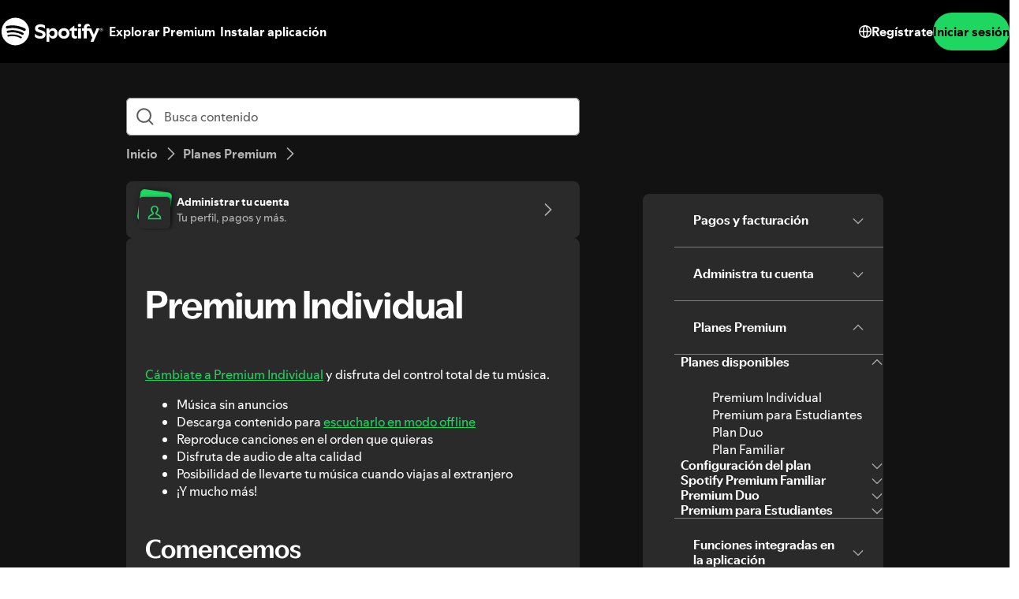

--- FILE ---
content_type: text/javascript
request_url: https://support.scdn.co/web/_next/static/chunks/pages/%5Bmarket%5D/%5Bvertical%5D/article/%5Barticleslug%5D-c3c156bd01442c87.js
body_size: 8865
content:
try{!function(){var e="u">typeof window?window:"u">typeof global?global:"u">typeof globalThis?globalThis:"u">typeof self?self:{},t=(new e.Error).stack;t&&(e._sentryDebugIds=e._sentryDebugIds||{},e._sentryDebugIds[t]="7201c573-689c-46a6-91d4-17aad6f9ad13",e._sentryDebugIdIdentifier="sentry-dbid-7201c573-689c-46a6-91d4-17aad6f9ad13")}()}catch(e){}(self.webpackChunk_N_E=self.webpackChunk_N_E||[]).push([[4604],{5664:(e,t,i)=>{"use strict";i.d(t,{c:()=>I});var a=i(37876),r=i(14232),l=i(77232),n=i(23228),o=i(50468),s=i(31719),c=i(21106),d=i(9120),u=i(21198),g=i(77412),h=i(85970),p=i(5287),f=i(781),m=i(158);let b=l.default.div`
  order: ${e=>e.$order};
`,x=l.default.div`
  width: ${(0,n.Jk)("larger-3","decorative")};
  height: ${(0,n.Jk)("larger-3","decorative")};
  position: relative;
`,y=(0,l.default)(o._)`
  transform: rotate(8deg);
  background-color: ${(0,s.oj)("essentialBrightAccent")};
  box-shadow: 2px 0px 8px 0px ${c.i_N};
  position: absolute;
  margin-inline: auto;
  left: 0;
  right: 0;
`,k=(0,l.default)(o._)`
  position: absolute;
  bottom: 0;
  z-index: 1;
  background-color: ${(0,s.oj)("backgroundElevatedHighlight")};
  box-shadow: 1.6px 0px 3.2px 0px ${c.i_N};
`,j=l.default.a`
  display: flex;
  gap: ${(0,n.po)("base")};
  justify-content: space-between;
  padding: ${(0,n.po)("tighter")} ${(0,n.po)("base")};
  text-decoration: none;
  width: 100%;
`,v=l.default.div`
  display: flex;
  gap: ${(0,n.po)("tighter")};
`,w=l.default.div`
  display: flex;
  flex-direction: column;
  gap: ${(0,n.po)("tighter-5")};
  justify-content: center;
  ${e=>!e.$hasTitleAndContent&&"justify-content: center;"}
`,_=(0,l.default)(f.A)`
  && {
    display: flex;
    background: ${(0,s.oj)("backgroundElevatedHighlight")};
    padding: 0;
    transition: transform 1s;
    cursor: pointer;
    position: relative;

    &:hover {
      ${k} {
        transform: rotate(-8deg);
      }

      ${y} {
        transform: rotate(16deg);
      }
    }
  }
`,$=(0,l.default)(d.H)`
  padding-inline-start: ${(0,n.po)("base")};
  padding-inline-end: ${(0,n.po)("tighter")};
`,I=({title:e,content:t,buttonLink:i,ubi:l,_id:n,order:o,buttonText:s})=>{let c=(0,r.useRef)(null),d=(e,t=!1)=>{e.preventDefault(),t&&e.stopPropagation(),i&&(l.logCtaCardInteraction(i,n),(0,m.A)(i))};return(0,p.A)(c,e=>e&&l.logCtaCardImpression(n)),(0,a.jsx)(b,{$order:o,ref:c,children:(0,a.jsx)(_,{$noMarginTop:!0,children:(0,a.jsxs)(j,{"data-testid":"cta-card",href:i??void 0,onClick:d,children:[(0,a.jsxs)(v,{children:[(0,a.jsxs)(x,{children:[(0,a.jsx)(y,{placeholderIcon:()=>null,imageHeight:"larger-2",imageWidth:"larger-2",borderRadius:"5px"}),(0,a.jsx)(k,{placeholderIcon:()=>(0,a.jsx)(u.v,{size:"medium",semanticColor:"textBrightAccent"}),imageHeight:"larger-2",imageWidth:"larger-2",borderRadius:"5px"})]}),(0,a.jsxs)(w,{$hasTitleAndContent:!!e&&!!t,children:[e&&(0,a.jsx)(g.E,{variant:"bodySmallBold",semanticColor:"textBase",children:e}),t&&(0,a.jsx)(g.E,{variant:"bodySmall",semanticColor:"textSubdued",children:t})]})]}),(0,a.jsx)($,{onClick:e=>d(e,!0),size:"small","aria-label":s??void 0,title:s??void 0,iconLeading:()=>(0,a.jsx)(h.V,{size:"small"})})]})})})}},7137:(e,t,i)=>{(window.__NEXT_P=window.__NEXT_P||[]).push(["/[market]/[vertical]/article/[articleslug]",function(){return i(44213)}])},21850:(e,t,i)=>{"use strict";i.d(t,{r:()=>O});var a=i(37876),r=i(14232),l=i(77232),n=i(23228),o=i(18449),s=i(31719),c=i(7597),d=i(47948),u=i(11805),g=i(88571),h=i(9640),p=i(27213),f=i(69796),m=i(85612),b=i(86363),x=i(5738);let y=(0,l.keyframes)`
  0% {
    clip-path: polygon(0 0, 0 0, 0 100%, 0 100%);
  }
  100% {
    clip-path: polygon(0 0, 100% 0, 100% 100%, 0 100%);
  }
`,k=l.default.div`
  background-color: ${(0,s.oj)("backgroundElevatedHighlight")};
  border-radius: 9999px;
  display: flex;
  inline-size: 100%;
  && > button {
    flex-basis: 50%;
    margin: 0;
  }

  &&& > button[aria-checked='false']:hover > span {
    background-color: inherit;
  }

  &&& > button[aria-checked='false']:focus {
    flex-basis: calc(50% - 14px);
    margin-inline: auto;
  }

  @media (min-width: 360px) {
    inline-size: 319px;
  }

  @media (min-width: ${f.wz}) {
    inline-size: 338px;
  }
`,j=(0,l.default)(m.v)`
  background-color: ${({selected:e})=>e?(0,s.oj)("backgroundHighlight"):"transparent"};
  gap: ${(0,n.po)("tighter-4")};
  inline-size: 100%;
  justify-content: center;
  padding: ${(0,n.po)("tighter-3")} ${(0,n.po)("tighter")};

  ${({selected:e,$searchType:t})=>e&&(0,l.css)`
      border: 1px solid;
      border-color: ${t===p.w.AI?"transparent":"#8a8a8a"};
    `}

  ${({selected:e,$searchType:t,$shouldAnimate:i})=>t===p.w.AI&&(0,l.css)`
      background-clip: border-box;
      &::before {
        border: double 1px transparent;
        border-radius: 80px;
        background-origin: border-box;
        background-clip: padding-box, border-box;
        @media (min-width: ${f.Dg}) {
          animation: ${e&&i?(0,l.css)`
                ${y} 1.3s ease-out forwards
              `:"none"};
        }
        clip-path: polygon(0 0, 100% 0, 100% 100%, 0 100%);
        ${i||e?(0,l.css)`
              background-image:
                linear-gradient(${(0,s.oj)("backgroundHighlight")}, ${(0,s.oj)("backgroundHighlight")}),
                radial-gradient(circle at top left, var(--blue-violet-55) -131.54%, var(--spotify-green-157) 96.71%);
              opacity: 1;
            `:(0,l.css)`
              background: transparent;
              opacity: 0;
            `};
        border-radius: inherit;
        content: '';
        inset: 0;
        margin: -1px;
        position: absolute;
        z-index: -1;
        transition: opacity 0.2s ease-out;
      }
    `}
`;function v({children:e,isSelected:t,onClick:i,searchType:r,shouldAnimate:l}){return(0,a.jsx)(j,{$searchType:r,$shouldAnimate:l,selected:t,onClick:i,selectedColorSet:"base",iconLeading:r===p.w.AI?b.C:void 0,children:e})}function w({selectedSearchType:e,onSelectSearchType:t}){let[i,l]=(0,r.useState)(!1),n=(0,x.kj)(),o=e=>{t(e),i||l(!0)};return(0,a.jsxs)(k,{"aria-label":n("search.chips.aria-label","These are options for how you search to get answers","Aria label for the chips container"),role:"group",children:[(0,a.jsx)(v,{searchType:p.w.AI,isSelected:e===p.w.AI,onClick:()=>o(p.w.AI),shouldAnimate:e===p.w.AI&&!i,children:n("search.chips.ai_search_label","Search with AI","Label for the AI search chip")}),(0,a.jsx)(v,{searchType:p.w.NORMAL,isSelected:e===p.w.NORMAL,onClick:()=>o(p.w.NORMAL),children:n("search.chips.normal_search_label","Basic Search","Label for the normal search chip")})]})}let _=l.default.div`
  position: absolute;
  width: 100%;
  height: 100%;
  z-index: -1;

  & > svg {
    width: calc(100% + (2 * ${(0,n.Jk)("base","decorative")}));
    margin-inline-start: calc(-1 * ${(0,n.Jk)("base","decorative")});
    background: linear-gradient(235deg, var(--blue-violetdesat-55) 23.56%, rgba(30, 215, 96, 0.1) 76.22%);
    filter: blur(45px);
  }
`,$=()=>(0,a.jsxs)("svg",{xmlns:"http://www.w3.org/2000/svg",width:"100%",height:"100%",viewBox:"0 0 824 314",fill:"none",children:[(0,a.jsx)("g",{filter:"url(#filter0_f_8502_1490)",children:(0,a.jsx)("path",{d:"M366.986 90.2589C575.917 96.9648 767.369 131.184 729.084 185.935C701.476 225.418 563.745 223.994 563.745 223.994C563.745 223.994 463.619 210.975 208.692 210.161C-46.2351 209.346 158.056 83.553 366.986 90.2589Z",fill:"url(#paint0_linear_8502_1490)"})}),(0,a.jsxs)("defs",{children:[(0,a.jsxs)("filter",{id:"filter0_f_8502_1490",x:"0",y:"0",width:"824",height:"314",filterUnits:"userSpaceOnUse",colorInterpolationFilters:"sRGB",children:[(0,a.jsx)("feFlood",{floodOpacity:"0",result:"BackgroundImageFix"}),(0,a.jsx)("feBlend",{mode:"normal",in:"SourceGraphic",in2:"BackgroundImageFix",result:"shape"}),(0,a.jsx)("feGaussianBlur",{stdDeviation:"45",result:"effect1_foregroundBlur_8502_1490"})]}),(0,a.jsxs)("linearGradient",{id:"paint0_linear_8502_1490",x1:"585.269",y1:"122.447",x2:"538.543",y2:"279.835",gradientUnits:"userSpaceOnUse",children:[(0,a.jsx)("stop",{stopColor:"#283EA3"}),(0,a.jsx)("stop",{offset:"1",stopColor:"#1ED760",stopOpacity:"0.1"})]})]})]}),I=()=>(0,a.jsx)(_,{children:(0,a.jsx)($,{})});var A=i(42652),C=i(49437),F=i(70244),S=i(5287),H=i(46762),T=i(158),B=i(75398),L=i(59216);let E=(0,l.default)(o.a)`
  display: flex;
  flex-direction: column;
  gap: ${(0,n.po)("tighter-3")};
  padding: 0;
  inline-size: 100%;
  align-items: flex-end;

  && > button {
    align-self: flex-end;
  }
`,N=(0,l.default)(A.h)`
  box-shadow: none;
  outline: none;
  resize: none;
  padding: 0;

  &:hover,
  &:focus {
    box-shadow: none;
    outline: none;
  }
`,M=({ubi:e})=>{let{market:{marketCode:t}}=(0,B.b)(),[i,l]=(0,r.useState)(""),n=(0,x.kj)(),o=(0,r.useRef)(null),s=(0,H.A)(t,"smarthelp");(0,S.A)(o,t=>t&&e.logIntelligentHelpInputImpression());let c=()=>{e.logIntelligentHelpSearchQuery(i),e.logIntelligentHelpSearchSubmit(),sessionStorage.setItem(p.a,i),(0,T.A)(s)};return(0,a.jsxs)(E,{ref:o,children:[(0,a.jsx)(N,{autoComplete:"off",placeholder:n("search.ai.placeholder","Ask a question or describe your issue","Placeholder for the search input"),name:"search","aria-label":n("search.ai.aria-label","This is a text box where you can ask a question or describe your issue. Being specific helps to find the most relevant answers.","Aria label for the search input"),"aria-describedby":"ai-disclaimer",rows:1,value:i,onFocus:e.logIntelligentHelpInputFocus,onKeyDown:e=>{"Enter"!==e.key||e.shiftKey||(e.preventDefault(),c())},maxLength:L.x,onChange:e=>l(e.target.value)}),(0,a.jsx)(C.$,{size:"small","aria-label":n("search.ai.search_button_aria-label","Search","Aria label for the search button"),iconOnly:F.h,onClick:c,disabled:!i})]})},z=l.default.div`
  display: flex;
  flex-direction: column;
  gap: ${(0,n.po)("tighter")};
  margin-block-end: ${({$marginBlockEnd:e})=>(0,n.po)(e??"looser")};
  position: relative;
  z-index: 100;
`,R=(0,l.default)(o.a)`
  align-items: center;
  background-color: ${(0,s.oj)("backgroundBase")};
  border: 1px solid ${(0,s.oj)("essentialSubdued")};
  border-radius: ${(0,n.AN)("base")};
  display: flex;
  flex-direction: column;
  gap: ${(0,n.po)("base")};
  min-block-size: ${(0,n.WU)("base")};
  padding: ${(0,n.po)("tighter")};

  ${({$aiSelected:e})=>e&&(0,l.css)`
      &:has(textarea:hover),
      &:has(textarea:focus) {
        border-color: ${(0,s.oj)("essentialBase")};
      }
    `}
  }
`,D=(0,l.default)(o.a)`
  display: ${({$isSelected:e})=>e?"contents":"none"};
  ${({$normalSearch:e})=>e&&(0,l.css)`
      & > div {
        inline-size: 100%;
      }
    `}
`,U=l.default.div`
  display: contents;
  & > * {
    max-height: ${({$isVisible:e})=>e?"16.5px":"0"};
    opacity: ${({$isVisible:e})=>+!!e};
    visibility: ${({$isVisible:e})=>e?"visible":"hidden"};
    overflow: hidden;
    transition: all 0.3s ease-in-out;
  }
`;function O({marginBlockEnd:e}){let t,i,l,n,[o,s]=(0,r.useState)(p.w.AI),f=(t=(0,g.v5)(),i=(0,u.U)(),l=(0,h.I)(i.getAbsoluteLocation()),n=(0,r.useMemo)(()=>i.searchContainerFactory(),[i]),(0,r.useMemo)(()=>({logSearchTypeToggleInteraction:({selected:e,searchType:i})=>{let a=n.searchTypeContainerFactory({position:0}).searchTypeToggleFactory({identifier:i});e?t.logInteraction(a.hitUiReveal()):t.logInteraction(a.hitUiHide())},logIntelligentHelpInputImpression:()=>{let e=n.intelligentHelpContainerFactory().intelligentHelpSearchFactory();t.logImpression(e.impression())},logIntelligentHelpInputFocus:()=>{let e=n.intelligentHelpContainerFactory().intelligentHelpSearchFactory();t.logInteraction(e.hitFocusInputField())},logIntelligentHelpSearchQuery:e=>{let i=n.intelligentHelpContainerFactory().intelligentHelpSearchFactory();t.logInteraction(i.keyStrokeChangeSearchQuery({searchQueryString:e}))},logIntelligentHelpSearchSubmit:()=>{let e=n.intelligentHelpContainerFactory().intelligentHelpSubmitButtonFactory();t.logInteraction(e.hitSearch())},...l}),[l,n,t]));return(0,a.jsxs)(z,{$marginBlockEnd:e,children:[(0,a.jsx)(I,{}),(0,a.jsxs)(R,{$aiSelected:o===p.w.AI,onMouseDown:e=>{let t=e.target,i=e.currentTarget;if(t.closest("button")||t.closest('[role="checkbox"]')||"TEXTAREA"===t.tagName||"INPUT"===t.tagName)return;let a=document.activeElement;if(a?.tagName!=="TEXTAREA"&&a?.tagName!=="INPUT")if(e.preventDefault(),o===p.w.AI){let e=i.querySelector("textarea");e?.focus()}else{let e=i.querySelector("input");e?.focus()}},"data-testid":"search-container",children:[(0,a.jsx)(w,{selectedSearchType:o,onSelectSearchType:e=>{s(t=>(f.logSearchTypeToggleInteraction({selected:!1,searchType:t}),f.logSearchTypeToggleInteraction({selected:!0,searchType:e}),e))}}),(0,a.jsx)(D,{$isSelected:o===p.w.NORMAL,$normalSearch:!0,children:(0,a.jsx)(c.A,{ubi:f})}),(0,a.jsx)(D,{$isSelected:o===p.w.AI,children:(0,a.jsx)(M,{ubi:f})})]}),(0,a.jsx)(U,{$isVisible:o===p.w.AI,children:(0,a.jsx)(d.A,{id:"ai-disclaimer"})})]})}},44213:(e,t,i)=>{"use strict";i.r(t),i.d(t,{__N_SSP:()=>eg,default:()=>eh});var a,r=i(37876),l=i(14232),n=i(77232),o=i(77412),s=i(23228),c=i(69796),d=i(31719),u=i(23936),g=i(56997),h=i(54221),p=i(4543),f=i(68755),m=i(36343),b=i(96673),x=i(88571);let y=m.r.Article,k=e=>e.startsWith("/")||e.includes("spotify.com");var j=i(60129),v=i(75398),w=i(781),_=i(9640),$=i(7597),I=i(54181),A=i(75931),C=i(34559),F=i(5664),S=i(58542),H=i(59339),T=i(77064),B=i(5738),L=i(43976),E=i(93443),N=i(42652),M=i(49437);let z=n.default.form`
  display: flex;
  flex-direction: column;
  gap: ${(0,s.po)("base")};

  && input:not(:checked) + label > *,
  && textarea {
    background-color: transparent;
  }
`,R=(0,n.default)(L.g)`
  padding-bottom: 0;
`,D=n.default.div`
  && button {
    align-self: flex-start;
    width: 100%;

    @media (min-width: ${c.Dg}) {
      width: auto;
    }
  }
`,U=({submitReason:e})=>{let t=(0,B.kj)(),[i,a]=(0,l.useState)(),[n,o]=(0,l.useState)(""),s=[{key:"did_not_answer",title:t("feedback_widget.option_did_not_answer","This article didn't answer my question","Form radio label indicating the article didn't answer the user's question")},{key:"difficult_to_understand",title:t("feedback_widget.option_difficult_to_understand","The steps in the article were difficult to understand","Form radio label indicating the steps in the article were difficult to understand")},{key:"confusing",title:t("feedback_widget.option_confusing","The wording used in this article made it confusing","Form radio label indicating the wording used in the article made it confusing")},{key:"broken_content",title:t("feedback_widget.option_broken_content","There was a broken link, graphic, or video","Form radio label indicating that the article had broken content")},{key:"other",title:t("feedback_widget.option_other","Other","Form radio label indicating the user has another reason")}];return(0,r.jsxs)(z,{onSubmit:t=>{t.preventDefault(),i&&e({reason:i,feedback:n})},children:[(0,r.jsx)(R,{label:t("feedback_widget.how_can_we_improve","How can we improve this article?","Legend for the feedback form asking how the article can be improved"),withFieldset:!0,children:s.map(e=>(0,r.jsx)(E.M,{id:`reason-selector_${e.key}`,name:"reason-selector",checked:i===e.key,onChange:()=>a(e.key),children:e.title},e.key))}),i&&(0,r.jsxs)(r.Fragment,{children:[(0,r.jsx)(R,{label:t("feedback_widget.your_feedback","Your feedback","Label for the feedback textarea"),indicator:"optional",labelFor:"feedback-textarea",hideLabel:!0,children:(0,r.jsx)(N.h,{id:"feedback-textarea","data-testid":"feedback_textarea",placeholder:t("feedback_widget.tell_us_more","Your feedback matters to us. Please tell us more (optional).","Placeholder for the feedback textarea"),value:n,onChange:e=>o(e.target.value),maxLength:4e3})}),(0,r.jsx)(D,{children:(0,r.jsx)(M.$,{type:"submit",size:"small",disabled:!i,children:t("feedback_widget.submit","Submit","Submit button text for the feedback form")})})]})]})};var O=i(50594),P=((a={}).yes="yes",a.no="no",a);let q=(0,n.default)(w.A)`
  && {
    padding: ${(0,s.po)("base")};
  }
`,W=n.default.div`
  display: flex;
  align-items: center;
  flex-direction: row;
  flex-wrap: wrap;
  gap: ${(0,s.po)("tighter")};
  justify-content: space-between;
`,Y=(0,n.default)(o.E)`
  flex: 1;
  // Doesn't get squeezed excessively
  min-width: 40%;
`,G=n.default.div`
  display: flex;
  gap: ${(0,s.po)("base")};
  flex: 1;
`,J=n.default.div`
  // Ensure buttons have reasonable width with various screen sizes
  max-width: 145px;
  min-width: 80px;
  width: 50%;
`,X=n.default.div`
  display: flex;
  align-items: center;
  gap: ${(0,s.po)("tighter-2")};
`,Z=({articleIdentifier:e,ubi:t,...i})=>{let a=(0,B.kj)(),{isHelpfulAnswered:n,answerIfIsHelpful:s}=(({ubi:e,articleIdentifier:t})=>{let[i,a]=(0,l.useState)();return{isHelpfulAnswered:i,answerIfIsHelpful:(0,l.useCallback)(i=>{O.A.trackEvent({category:"article-feedback",action:i,label:`/article/${t}/`,nonInteraction:!0}),"yes"===i?e.logArticleHelpfulYes():e.logArticleHelpfulNo(),a(i)},[e,t])}})({ubi:t,articleIdentifier:e}),{isSubmittedReason:c,submitReason:d}=(({articleIdentifier:e,ubi:t})=>{let{verticalConfig:{verticalName:i},market:{marketCode:a}}=(0,v.b)(),[r,n]=(0,l.useState)(!1);return{isSubmittedReason:r,submitReason:({reason:r,feedback:l})=>{O.A.trackEvent({category:"article-feedback-reason",action:r,label:`/article/${e}/`,nonInteraction:!0}),l&&fetch(`/api/web/vertical/${i}/${a}/articlehelpfulnessfeedback/`,{method:"POST",headers:{"Content-Type":"application/json"},body:JSON.stringify({articleIdentifier:e,feedback:l,reason:r})}),t.logArticleNotHelpfulReason(r),n(!0)}}})({ubi:t,articleIdentifier:e}),u=(0,l.useRef)(null);(0,l.useEffect)(()=>{t.logArticleHelpfulImpression()},[t]);let g=n===P.no&&!c,h=n===P.yes||c;return(0,r.jsxs)(q,{$noMarginTop:!0,ref:u,...i,children:[!n&&(0,r.jsxs)(W,{children:[(0,r.jsx)(Y,{variant:"bodyMediumBold",children:a("feedback_widget.was_this_helpful","Was this article helpful?","Message asking if the article was helpful inside the feedback widget")}),(0,r.jsxs)(G,{children:[(0,r.jsx)(J,{children:(0,r.jsx)(S.n,{size:"small",fullWidth:!0,onClick:()=>s(P.yes),children:(0,r.jsxs)(X,{children:[(0,r.jsx)(H.G,{size:"small"}),a("feedback_widget.yes_text","Yes","Button label for the yes button in the feedback widget")]})})}),(0,r.jsx)(J,{children:(0,r.jsx)(S.n,{size:"small",fullWidth:!0,onClick:()=>s(P.no),children:(0,r.jsxs)(X,{children:[(0,r.jsx)(T.P,{size:"small"}),a("feedback_widget.no_text","No","Button label for the no button in the feedback widget")]})})})]})]}),g&&(0,r.jsx)(U,{submitReason:d}),(0,r.jsx)("div",{role:"status","aria-live":"polite","aria-atomic":"true",children:h&&(0,r.jsx)(o.E,{variant:"bodyMediumBold",children:a("feedback_widget.thanks","Thank you for your feedback!","Message thanking the user for their feedback")})})]})};var V=i(5963),Q=i(92999),K=i(46383),ee=i.n(K);let et=({relatedArticles:e=[],ubi:t})=>{let i=(0,B.kj)();return e.length?(0,r.jsxs)(r.Fragment,{children:[(0,r.jsx)(o.E,{as:"h2",variant:"bodyMediumBold",paddingBottom:(0,s.po)("tighter-2"),children:i("related_articles.header","Related Articles","Heading for the section that lists articles related to the current article")}),(0,r.jsx)(Q.A,{children:e.map((e,i)=>(0,r.jsx)("li",{className:ee().listItem,children:(0,r.jsx)(V.pe,{slug:e.slug,semanticColor:"textBrightAccent",queryParams:{ref:"related"},eventDefinition:{category:"related_articles",action:"click_related_article",label:e.slug},ubiFactory:t.logRelatedArticle(e.slug,i),className:ee().relatedArticlesLink,children:e.title})},e.slug))})]}):null};var ei=i(27194),ea=i(5287);let er=n.default.div`
  text-align: center;
`;var el=i(21850);let en=(0,n.default)(o.E)`
  word-break: break-word;
  hyphens: auto;
`,eo=n.default.div`
  display: flex;
  flex-direction: column;
  grid-area: main;
  row-gap: ${(0,s.po)("looser-2")};
`,es=(0,n.default)(({ubi:e,className:t})=>{let i=(0,B.kj)(),{verticalConfig:{features:{communityLink:a}}}=(0,v.b)(),n=(0,l.useRef)(null);return((0,ea.A)(n,t=>t&&a&&e.logCommunityLinkImpression()),a)?(0,r.jsxs)(er,{className:t,ref:n,children:[(0,r.jsx)(o.E,{as:"h2",variant:"titleSmall",paddingBottom:(0,s.po)("base"),children:i("community_cta.title","Need more help?","Title for the community call to action")}),(0,r.jsx)(o.E,{as:"p",variant:"bodyMedium",paddingBottom:(0,s.po)("base"),children:i("community_cta.body","Visit our help community to get answers from expert fans!","Message to visit the help community for more help")}),(0,r.jsx)(M.$,{iconLeading:ei.D,href:a,onClick:()=>{O.A.trackEvent({category:"community",action:"click_community_link",label:"article_page"}),e.logCommunityLink(a)},target:"_blank",rel:"noreferrer",children:i("community_cta.button","Search or ask in Community","Button text to open the help community site")})]}):null})`
  margin: ${(0,s.po)("looser")} 0;
  @media (min-width: ${c.Dg}) {
    grid-area: community-cta;
  }
`,ec=(0,n.default)(I.p)`
  @media (min-width: ${c.Dg}) {
    grid-template-areas:
      'search-and-breadcrumbs .'
      'main nav'
      'community-cta community-cta';
  }
`,ed=n.default.div`
  @media (min-width: ${c.Dg}) {
    grid-area: search-and-breadcrumbs;
  }
`,eu=n.default.div`
  display: contents;
  & a {
    color: ${(0,d.oj)(d.ZI.textBrightAccent)};
  }
`;var eg=!0;let eh=({article:e,articleSlug:t,showCommunityLink:i,alternateLinks:a=[],sharedPageData:{banner:n,categories:o},shouldUseIntelligentHelp:c})=>{let d=(e=>{let t=(0,x.v5)(),{pageFactory:i}=(0,b.j)(y,e,f.y),a=(0,l.useMemo)(()=>i.categoryArticleContainerFactory({identifier:e}).articleContainerFactory({identifier:e}),[e,i]);return(0,l.useMemo)(()=>({logArticleImpression:()=>{t.logImpression(a.impression())},logBreadcrumbHomeLink:()=>i.categoryArticleContainerFactory({identifier:e}).breadcrumbsFactory().homeLinkFactory(),logBreadcrumbLink:t=>i.categoryArticleContainerFactory({identifier:e}).breadcrumbsFactory().parentCategoryBreadcrumbFactory({identifier:t}),logRelatedArticle:(t,a)=>i.categoryArticleContainerFactory({identifier:e}).relatedArticleFactory({identifier:t,position:a}),logArticleLink:e=>a.articleLinkFactory({identifier:e}),logVideoImpression:e=>t.logImpression(a.videoElementFactory({identifier:e}).impression()),logAccordionImpression:e=>t.logImpression(a.accordionFactory({identifier:e}).impression()),logAccordionInteraction:(e,i)=>{i?t.logInteraction(a.accordionFactory({identifier:e}).hitUiReveal()):t.logInteraction(a.accordionFactory({identifier:e}).hitUiHide())},logLinkImpression:e=>{t.logImpression(a.urlLinkFactory({uri:e}).impression())},logLinkInteraction:e=>{let i=a.urlLinkFactory({uri:e});k(e)?t.logInteraction(i.hitUiNavigate({destination:e})):t.logInteraction(i.hitNavigateToExternalUri({destination:e}))},logArticleHelpfulImpression:()=>{t.logImpression(i.categoryArticleContainerFactory({identifier:e}).articleHelpfulContainerFactory().impression())},logArticleHelpfulYes:()=>{t.logInteraction(i.categoryArticleContainerFactory({identifier:e}).articleHelpfulContainerFactory().articleHelpfulYesButtonFactory().hitUiSelect())},logArticleHelpfulNo:()=>{t.logInteraction(i.categoryArticleContainerFactory({identifier:e}).articleHelpfulContainerFactory().articleHelpfulNoButtonFactory().hitUiSelect())},logArticleNotHelpfulReason:a=>{t.logInteraction(i.categoryArticleContainerFactory({identifier:e}).articleHelpfulContainerFactory().articleHelpfulSubmitFeedbackButtonFactory({identifier:a}).hitUiSelect())},logCtaCardImpression:a=>{t.logImpression(i.categoryArticleContainerFactory({identifier:e}).articleCtaFactory({identifier:a}).impression())},logCtaCardInteraction:(a,r)=>{let l=i.categoryArticleContainerFactory({identifier:e}).articleCtaFactory({identifier:r});t.logInteraction(l.hitUiNavigate({destination:a}))},logCommunityLinkImpression:()=>t.logImpression(i.communityLinkFactory().impression()),logCommunityLink:e=>t.logInteraction(i.communityLinkFactory().hitUiNavigate({destination:e})),logCtaLinkImpression:e=>{t.logImpression(a.ctaLinkFactory({uri:e}).impression())},logCtaLinkInteraction:e=>{let i=a.urlLinkFactory({uri:e});k(e)?t.logInteraction(i.hitUiNavigate({destination:e})):t.logInteraction(i.hitNavigateToExternalUri({destination:e}))}}),[t,a,i,e])})(t),m=(0,_.I)(),{isPlain:I,verticalConfig:{verticalName:S}}=(0,v.b)();(0,l.useEffect)(()=>{d.logArticleImpression()},[d]);let H=S===C.BX.CONSUMER,{content:T,title:B,relatedArticles:L,callToActionCard:E}=e,{category:N,parentCategory:M}=function(e,t){for(let i of t)for(let t of i.childCategories)for(let a of t.articles)if(a.slug===e.slugs[0])return{category:t,parentCategory:i};return{category:null,parentCategory:null}}(e,o),z=E||M?.callToActionCard,R=!I&&"string"==typeof z?.title,D=N?{title:N.title,slug:N.slug,parentCategory:M}:null;return(0,r.jsxs)(r.Fragment,{children:[(0,r.jsx)(u.A,{title:B,urlPath:`article/${t}`,alternateLinks:a}),!I&&n&&(0,r.jsx)(p.A,{banner:n}),(0,r.jsxs)(ec,{$isPlain:I,children:[!I&&(0,r.jsxs)(ed,{children:[!c&&(0,r.jsx)($.A,{ubi:m}),M&&(0,r.jsx)(g.A,{parentCategory:M,article:e,ubi:d}),c&&(0,r.jsx)(el.r,{})]}),(0,r.jsxs)(eo,{children:[R&&(0,r.jsx)(F.c,{...z,order:H?-1:1,ubi:d}),T&&(0,r.jsxs)(w.A,{$noMarginTop:!0,children:[(0,r.jsx)(en,{forwardedAs:"h1",variant:"titleLarge",paddingBottom:(0,s.po)("base"),children:B}),(0,r.jsx)(j.Z.Provider,{value:d,children:(0,r.jsx)(eu,{children:(0,r.jsx)(h.A,{value:T})})})]}),!I&&L.length>0&&(0,r.jsx)(w.A,{$noMarginTop:!0,children:(0,r.jsx)(et,{relatedArticles:L,ubi:d})}),(0,r.jsx)(Z,{articleIdentifier:t,ubi:d})]}),!I&&(0,r.jsx)(A.v,{categories:o,categoryMetadata:D}),i&&!I&&(0,r.jsx)(es,{ubi:d})]})]})}},46383:e=>{e.exports={listItem:"RelatedArticles_listItem__WelZB",relatedArticlesLink:"RelatedArticles_relatedArticlesLink__UON0b"}},54181:(e,t,i)=>{"use strict";i.d(t,{p:()=>n});var a=i(77232),r=i(69796),l=i(61445);let n=(0,a.default)(l.A)`
  && {
    max-width: ${992}px;
    @media (min-width: ${r.Dg}) {
      display: grid;
      grid-template-columns: 1fr ${({$isPlain:e})=>e?"":"305px"};
      grid-template-rows: 1fr;
      ${({$isPlain:e})=>e?"":"column-gap: 80px;"}
    }
  }
`},56997:(e,t,i)=>{"use strict";i.d(t,{A:()=>x});var a=i(37876);i(14232);var r=i(23228),l=i(31719),n=i(77412),o=i(77232),s=i(5738),c=i(595),d=i(5963);let u=o.default.ul`
  display: flex;
  flex-direction: row;
  margin-block-end: ${(0,r.po)("looser")};
  padding: 0;
  color: ${(0,l.oj)(l.ZI.textSubdued)};
  width: 100%;
  list-style: none;
  margin-top: 0;
`,g=o.default.li`
  display: flex;
  flex-direction: row;
  align-items: center;
`,h=(0,o.default)(g)`
  display: none;
`,p=o.default.div`
  margin: 0 ${(0,r.po)("tighter-2")};
  display: inline-flex;
  align-items: center;
`,f=(0,o.default)(n.E)`
  word-break: break-word;
`;function m({parentCategory:e,article:t,ubi:i}){let{title:r}=t??{},{title:l,slug:n}=e??{};return r?(0,a.jsxs)(a.Fragment,{children:[(0,a.jsxs)(g,{children:[(0,a.jsx)(d.Fu,{parentCategorySlug:n,"data-testid":"breadcrumbCategory",standalone:!0,ubiFactory:i?.logBreadcrumbLink?.(n),children:(0,a.jsx)(f,{variant:"bodyMediumBold",children:l})}),(0,a.jsx)(p,{role:"separator",children:(0,a.jsx)(c.A,{size:16})})]}),(0,a.jsx)(h,{"aria-hidden":"true","aria-current":"page",hidden:!0,children:r})]}):(0,a.jsx)(h,{"aria-hidden":"true","aria-current":"page",hidden:!0,children:l})}function b(){return(0,a.jsx)(g,{children:(0,a.jsx)(n.E,{variant:"bodyMediumBold",children:"Search Results"})})}let x=({parentCategory:e,article:t,searchResults:i,ubi:r})=>{let l=(0,s.kj)();return(0,a.jsx)("nav",{"aria-label":l("breadcrumbs.label","Breadcrumb","Label for the breadcrumb navigation"),children:(0,a.jsxs)(u,{children:[(0,a.jsxs)(g,{children:[(0,a.jsx)(d.i3,{ubiFactory:r?.logBreadcrumbHomeLink(),standalone:!0,children:(0,a.jsx)(n.E,{variant:"bodyMediumBold","data-testid":"breadcrumbHome",children:l("breadcrumbs.home","Home","Label for the home link in the breadcrumbs")})}),(0,a.jsx)(p,{role:"separator",children:(0,a.jsx)(c.A,{size:16})})]}),e?.slug&&e?.title&&(0,a.jsx)(m,{parentCategory:e,article:t,ubi:r}),i&&(0,a.jsx)(b,{})]})})}},75931:(e,t,i)=>{"use strict";i.d(t,{v:()=>c});var a=i(37876);i(14232);var r=i(69796),l=i(23228),n=i(77232),o=i(65725);let s=n.default.div`
  display: none;
  @media (min-width: ${r.Dg}) {
    // To align with intelligent help
    margin-block-start: ${e=>e.$marginBlockStart?(0,l.po)("looser-2"):"0"};
    display: flex;
    flex-shrink: 0;
    grid-area: nav;
  }
`,c=({categories:e,categoryMetadata:t,marginBlockStart:i=!1})=>(0,a.jsx)(s,{$marginBlockStart:i,children:(0,a.jsx)(o.h,{categories:e,categoryMetadata:t})})}},e=>{e.O(0,[235,1270,5922,1805,5424,8166,1036,523,636,6593,8792],()=>e(e.s=7137)),_N_E=e.O()}]);

--- FILE ---
content_type: text/javascript
request_url: https://support.scdn.co/web/_next/static/chunks/5424-cb2b936f077859d9.js
body_size: 5022
content:
try{!function(){var t="u">typeof window?window:"u">typeof global?global:"u">typeof globalThis?globalThis:"u">typeof self?self:{},e=(new t.Error).stack;e&&(t._sentryDebugIds=t._sentryDebugIds||{},t._sentryDebugIds[e]="a4af5993-45dd-4686-b0af-eccc265bf686",t._sentryDebugIdIdentifier="sentry-dbid-a4af5993-45dd-4686-b0af-eccc265bf686")}()}catch(t){}"use strict";(self.webpackChunk_N_E=self.webpackChunk_N_E||[]).push([[5424],{68755:(t,e,o)=>{o.d(e,{y:()=>c});let n="support-spotify-com",a="9.0.0",i="default",r="16.1.6";function c(t){return new s(t)}class s{constructor(t){this._path=[{name:"web-support-article",...t.data}],t?.parentAbsoluteLocation&&(this._parentAbsoluteLocation=t.parentAbsoluteLocation)}categoryArticleContainerFactory(t){return new s.CategoryArticleContainerEventFactory({path:this._path,parentAbsoluteLocation:this._parentAbsoluteLocation,data:t})}communityLinkFactory(){return new s.CommunityLinkEventFactory({path:this._path,parentAbsoluteLocation:this._parentAbsoluteLocation})}_getCurrentLocation(){return{pathNodes:this._path,specMode:[i,...[...Array(this._path.length-1)].map(()=>"")],specVersion:[a,...[...Array(this._path.length-1)].map(()=>"")]}}getAbsoluteLocation(){return{locations:[...this._parentAbsoluteLocation?.locations||[],this._getCurrentLocation()]}}}var l,p,u,h,d,g,b,y,_,A,m=s||(s={});class C{constructor({path:t,parentAbsoluteLocation:e,data:o}){this._path=t.concat({...o,name:"category_article_container"}),e&&(this._parentAbsoluteLocation=e)}breadcrumbsFactory(){return new m.CategoryArticleContainerEventFactory.BreadcrumbsEventFactory({path:this._path,parentAbsoluteLocation:this._parentAbsoluteLocation})}articleContainerFactory(t){return new m.CategoryArticleContainerEventFactory.ArticleContainerEventFactory({path:this._path,parentAbsoluteLocation:this._parentAbsoluteLocation,data:t})}relatedArticleFactory(t){return new m.CategoryArticleContainerEventFactory.RelatedArticleEventFactory({path:this._path,parentAbsoluteLocation:this._parentAbsoluteLocation,data:t})}articleHelpfulContainerFactory(){return new m.CategoryArticleContainerEventFactory.ArticleHelpfulContainerEventFactory({path:this._path,parentAbsoluteLocation:this._parentAbsoluteLocation})}articleCtaFactory(t){return new m.CategoryArticleContainerEventFactory.ArticleCtaEventFactory({path:this._path,parentAbsoluteLocation:this._parentAbsoluteLocation,data:t})}_getCurrentLocation(){return{pathNodes:this._path,specMode:[i,...[...Array(this._path.length-1)].map(()=>"")],specVersion:[a,...[...Array(this._path.length-1)].map(()=>"")]}}getAbsoluteLocation(){return{locations:[...this._parentAbsoluteLocation?.locations||[],this._getCurrentLocation()]}}}m.CategoryArticleContainerEventFactory=C;var L=s||(s={});class v{constructor({path:t,parentAbsoluteLocation:e,data:o}){this._path=t.concat({name:"community_link"}),e&&(this._parentAbsoluteLocation=e)}_getCurrentLocation(){return{pathNodes:this._path,specMode:[i,...[...Array(this._path.length-1)].map(()=>"")],specVersion:[a,...[...Array(this._path.length-1)].map(()=>"")]}}getAbsoluteLocation(){return{locations:[...this._parentAbsoluteLocation?.locations||[],this._getCurrentLocation()]}}hitUiNavigate({destination:t}){return{actionParameterNames:["destination"],actionParameterValues:[t.toString()],actionName:"ui_navigate",actionVersion:1,app:n,generatorVersion:r,interactionType:"hit",specificationMode:i,specificationVersion:a,annotatorConfigurationVersion:"",annotatorVersion:"",location:this._getCurrentLocation(),parentAbsoluteLocation:this._parentAbsoluteLocation}}impression(){return{app:n,generatorVersion:r,specificationVersion:a,specificationMode:i,annotatorConfigurationVersion:"",annotatorVersion:"",location:this._getCurrentLocation(),parentAbsoluteLocation:this._parentAbsoluteLocation}}}L.CommunityLinkEventFactory=v,function(t){var e=t.CategoryArticleContainerEventFactory||(t.CategoryArticleContainerEventFactory={});class o{constructor({path:t,parentAbsoluteLocation:e,data:o}){this._path=t.concat({name:"breadcrumbs"}),e&&(this._parentAbsoluteLocation=e)}homeLinkFactory(){return new t.CategoryArticleContainerEventFactory.BreadcrumbsEventFactory.HomeLinkEventFactory({path:this._path,parentAbsoluteLocation:this._parentAbsoluteLocation})}parentCategoryBreadcrumbFactory(e){return new t.CategoryArticleContainerEventFactory.BreadcrumbsEventFactory.ParentCategoryBreadcrumbEventFactory({path:this._path,parentAbsoluteLocation:this._parentAbsoluteLocation,data:e})}_getCurrentLocation(){return{pathNodes:this._path,specMode:[i,...[...Array(this._path.length-1)].map(()=>"")],specVersion:[a,...[...Array(this._path.length-1)].map(()=>"")]}}getAbsoluteLocation(){return{locations:[...this._parentAbsoluteLocation?.locations||[],this._getCurrentLocation()]}}}e.BreadcrumbsEventFactory=o}(s||(s={})),function(t){var e=t.CategoryArticleContainerEventFactory||(t.CategoryArticleContainerEventFactory={});class o{constructor({path:t,parentAbsoluteLocation:e,data:o}){this._path=t.concat({...o,name:"article_container"}),e&&(this._parentAbsoluteLocation=e)}videoElementFactory(e){return new t.CategoryArticleContainerEventFactory.ArticleContainerEventFactory.VideoElementEventFactory({path:this._path,parentAbsoluteLocation:this._parentAbsoluteLocation,data:e})}articleLinkFactory(e){return new t.CategoryArticleContainerEventFactory.ArticleContainerEventFactory.ArticleLinkEventFactory({path:this._path,parentAbsoluteLocation:this._parentAbsoluteLocation,data:e})}urlLinkFactory(e){return new t.CategoryArticleContainerEventFactory.ArticleContainerEventFactory.UrlLinkEventFactory({path:this._path,parentAbsoluteLocation:this._parentAbsoluteLocation,data:e})}accordionFactory(e){return new t.CategoryArticleContainerEventFactory.ArticleContainerEventFactory.AccordionEventFactory({path:this._path,parentAbsoluteLocation:this._parentAbsoluteLocation,data:e})}ctaLinkFactory(e){return new t.CategoryArticleContainerEventFactory.ArticleContainerEventFactory.CtaLinkEventFactory({path:this._path,parentAbsoluteLocation:this._parentAbsoluteLocation,data:e})}_getCurrentLocation(){return{pathNodes:this._path,specMode:[i,...[...Array(this._path.length-1)].map(()=>"")],specVersion:[a,...[...Array(this._path.length-1)].map(()=>"")]}}getAbsoluteLocation(){return{locations:[...this._parentAbsoluteLocation?.locations||[],this._getCurrentLocation()]}}impression(){return{app:n,generatorVersion:r,specificationVersion:a,specificationMode:i,annotatorConfigurationVersion:"",annotatorVersion:"",location:this._getCurrentLocation(),parentAbsoluteLocation:this._parentAbsoluteLocation}}}e.ArticleContainerEventFactory=o}(s||(s={})),function(t){var e=t.CategoryArticleContainerEventFactory||(t.CategoryArticleContainerEventFactory={});class o{constructor({path:t,parentAbsoluteLocation:e,data:o}){this._path=t.concat({...o,name:"related_article"}),e&&(this._parentAbsoluteLocation=e)}_getCurrentLocation(){return{pathNodes:this._path,specMode:[i,...[...Array(this._path.length-1)].map(()=>"")],specVersion:[a,...[...Array(this._path.length-1)].map(()=>"")]}}getAbsoluteLocation(){return{locations:[...this._parentAbsoluteLocation?.locations||[],this._getCurrentLocation()]}}hitUiNavigate({destination:t}){return{actionParameterNames:["destination"],actionParameterValues:[t.toString()],actionName:"ui_navigate",actionVersion:1,app:n,generatorVersion:r,interactionType:"hit",specificationMode:i,specificationVersion:a,annotatorConfigurationVersion:"",annotatorVersion:"",location:this._getCurrentLocation(),parentAbsoluteLocation:this._parentAbsoluteLocation}}impression(){return{app:n,generatorVersion:r,specificationVersion:a,specificationMode:i,annotatorConfigurationVersion:"",annotatorVersion:"",location:this._getCurrentLocation(),parentAbsoluteLocation:this._parentAbsoluteLocation}}}e.RelatedArticleEventFactory=o}(s||(s={})),function(t){var e=t.CategoryArticleContainerEventFactory||(t.CategoryArticleContainerEventFactory={});class o{constructor({path:t,parentAbsoluteLocation:e,data:o}){this._path=t.concat({name:"article_helpful_container"}),e&&(this._parentAbsoluteLocation=e)}articleHelpfulYesButtonFactory(){return new t.CategoryArticleContainerEventFactory.ArticleHelpfulContainerEventFactory.ArticleHelpfulYesButtonEventFactory({path:this._path,parentAbsoluteLocation:this._parentAbsoluteLocation})}articleHelpfulNoButtonFactory(){return new t.CategoryArticleContainerEventFactory.ArticleHelpfulContainerEventFactory.ArticleHelpfulNoButtonEventFactory({path:this._path,parentAbsoluteLocation:this._parentAbsoluteLocation})}articleHelpfulSubmitFeedbackButtonFactory(e){return new t.CategoryArticleContainerEventFactory.ArticleHelpfulContainerEventFactory.ArticleHelpfulSubmitFeedbackButtonEventFactory({path:this._path,parentAbsoluteLocation:this._parentAbsoluteLocation,data:e})}_getCurrentLocation(){return{pathNodes:this._path,specMode:[i,...[...Array(this._path.length-1)].map(()=>"")],specVersion:[a,...[...Array(this._path.length-1)].map(()=>"")]}}getAbsoluteLocation(){return{locations:[...this._parentAbsoluteLocation?.locations||[],this._getCurrentLocation()]}}impression(){return{app:n,generatorVersion:r,specificationVersion:a,specificationMode:i,annotatorConfigurationVersion:"",annotatorVersion:"",location:this._getCurrentLocation(),parentAbsoluteLocation:this._parentAbsoluteLocation}}}e.ArticleHelpfulContainerEventFactory=o}(s||(s={})),function(t){var e=t.CategoryArticleContainerEventFactory||(t.CategoryArticleContainerEventFactory={});class o{constructor({path:t,parentAbsoluteLocation:e,data:o}){this._path=t.concat({...o,name:"article_cta"}),e&&(this._parentAbsoluteLocation=e)}_getCurrentLocation(){return{pathNodes:this._path,specMode:[i,...[...Array(this._path.length-1)].map(()=>"")],specVersion:[a,...[...Array(this._path.length-1)].map(()=>"")]}}getAbsoluteLocation(){return{locations:[...this._parentAbsoluteLocation?.locations||[],this._getCurrentLocation()]}}hitUiNavigate({destination:t}){return{actionParameterNames:["destination"],actionParameterValues:[t.toString()],actionName:"ui_navigate",actionVersion:1,app:n,generatorVersion:r,interactionType:"hit",specificationMode:i,specificationVersion:a,annotatorConfigurationVersion:"",annotatorVersion:"",location:this._getCurrentLocation(),parentAbsoluteLocation:this._parentAbsoluteLocation}}impression(){return{app:n,generatorVersion:r,specificationVersion:a,specificationMode:i,annotatorConfigurationVersion:"",annotatorVersion:"",location:this._getCurrentLocation(),parentAbsoluteLocation:this._parentAbsoluteLocation}}}e.ArticleCtaEventFactory=o}(s||(s={})),function(t){var e=t.BreadcrumbsEventFactory||(t.BreadcrumbsEventFactory={});class o{constructor({path:t,parentAbsoluteLocation:e,data:o}){this._path=t.concat({name:"home_link"}),e&&(this._parentAbsoluteLocation=e)}_getCurrentLocation(){return{pathNodes:this._path,specMode:[i,...[...Array(this._path.length-1)].map(()=>"")],specVersion:[a,...[...Array(this._path.length-1)].map(()=>"")]}}getAbsoluteLocation(){return{locations:[...this._parentAbsoluteLocation?.locations||[],this._getCurrentLocation()]}}hitUiNavigate({destination:t}){return{actionParameterNames:["destination"],actionParameterValues:[t.toString()],actionName:"ui_navigate",actionVersion:1,app:n,generatorVersion:r,interactionType:"hit",specificationMode:i,specificationVersion:a,annotatorConfigurationVersion:"",annotatorVersion:"",location:this._getCurrentLocation(),parentAbsoluteLocation:this._parentAbsoluteLocation}}impression(){return{app:n,generatorVersion:r,specificationVersion:a,specificationMode:i,annotatorConfigurationVersion:"",annotatorVersion:"",location:this._getCurrentLocation(),parentAbsoluteLocation:this._parentAbsoluteLocation}}}e.HomeLinkEventFactory=o}((l=s||(s={})).CategoryArticleContainerEventFactory||(l.CategoryArticleContainerEventFactory={})),function(t){var e=t.BreadcrumbsEventFactory||(t.BreadcrumbsEventFactory={});class o{constructor({path:t,parentAbsoluteLocation:e,data:o}){this._path=t.concat({...o,name:"parent_category_breadcrumb"}),e&&(this._parentAbsoluteLocation=e)}_getCurrentLocation(){return{pathNodes:this._path,specMode:[i,...[...Array(this._path.length-1)].map(()=>"")],specVersion:[a,...[...Array(this._path.length-1)].map(()=>"")]}}getAbsoluteLocation(){return{locations:[...this._parentAbsoluteLocation?.locations||[],this._getCurrentLocation()]}}hitUiNavigate({destination:t}){return{actionParameterNames:["destination"],actionParameterValues:[t.toString()],actionName:"ui_navigate",actionVersion:1,app:n,generatorVersion:r,interactionType:"hit",specificationMode:i,specificationVersion:a,annotatorConfigurationVersion:"",annotatorVersion:"",location:this._getCurrentLocation(),parentAbsoluteLocation:this._parentAbsoluteLocation}}impression(){return{app:n,generatorVersion:r,specificationVersion:a,specificationMode:i,annotatorConfigurationVersion:"",annotatorVersion:"",location:this._getCurrentLocation(),parentAbsoluteLocation:this._parentAbsoluteLocation}}}e.ParentCategoryBreadcrumbEventFactory=o}((p=s||(s={})).CategoryArticleContainerEventFactory||(p.CategoryArticleContainerEventFactory={})),function(t){var e=t.ArticleContainerEventFactory||(t.ArticleContainerEventFactory={});class o{constructor({path:t,parentAbsoluteLocation:e,data:o}){this._path=t.concat({...o,name:"video_element"}),e&&(this._parentAbsoluteLocation=e)}_getCurrentLocation(){return{pathNodes:this._path,specMode:[i,...[...Array(this._path.length-1)].map(()=>"")],specVersion:[a,...[...Array(this._path.length-1)].map(()=>"")]}}getAbsoluteLocation(){return{locations:[...this._parentAbsoluteLocation?.locations||[],this._getCurrentLocation()]}}impression(){return{app:n,generatorVersion:r,specificationVersion:a,specificationMode:i,annotatorConfigurationVersion:"",annotatorVersion:"",location:this._getCurrentLocation(),parentAbsoluteLocation:this._parentAbsoluteLocation}}}e.VideoElementEventFactory=o}((u=s||(s={})).CategoryArticleContainerEventFactory||(u.CategoryArticleContainerEventFactory={})),function(t){var e=t.ArticleContainerEventFactory||(t.ArticleContainerEventFactory={});class o{constructor({path:t,parentAbsoluteLocation:e,data:o}){this._path=t.concat({...o,name:"article_link"}),e&&(this._parentAbsoluteLocation=e)}_getCurrentLocation(){return{pathNodes:this._path,specMode:[i,...[...Array(this._path.length-1)].map(()=>"")],specVersion:[a,...[...Array(this._path.length-1)].map(()=>"")]}}getAbsoluteLocation(){return{locations:[...this._parentAbsoluteLocation?.locations||[],this._getCurrentLocation()]}}hitUiNavigate({destination:t}){return{actionParameterNames:["destination"],actionParameterValues:[t.toString()],actionName:"ui_navigate",actionVersion:1,app:n,generatorVersion:r,interactionType:"hit",specificationMode:i,specificationVersion:a,annotatorConfigurationVersion:"",annotatorVersion:"",location:this._getCurrentLocation(),parentAbsoluteLocation:this._parentAbsoluteLocation}}impression(){return{app:n,generatorVersion:r,specificationVersion:a,specificationMode:i,annotatorConfigurationVersion:"",annotatorVersion:"",location:this._getCurrentLocation(),parentAbsoluteLocation:this._parentAbsoluteLocation}}}e.ArticleLinkEventFactory=o}((h=s||(s={})).CategoryArticleContainerEventFactory||(h.CategoryArticleContainerEventFactory={})),function(t){var e=t.ArticleContainerEventFactory||(t.ArticleContainerEventFactory={});class o{constructor({path:t,parentAbsoluteLocation:e,data:o}){this._path=t.concat({...o,name:"url_link"}),e&&(this._parentAbsoluteLocation=e)}_getCurrentLocation(){return{pathNodes:this._path,specMode:[i,...[...Array(this._path.length-1)].map(()=>"")],specVersion:[a,...[...Array(this._path.length-1)].map(()=>"")]}}getAbsoluteLocation(){return{locations:[...this._parentAbsoluteLocation?.locations||[],this._getCurrentLocation()]}}hitUiNavigate({destination:t}){return{actionParameterNames:["destination"],actionParameterValues:[t.toString()],actionName:"ui_navigate",actionVersion:1,app:n,generatorVersion:r,interactionType:"hit",specificationMode:i,specificationVersion:a,annotatorConfigurationVersion:"",annotatorVersion:"",location:this._getCurrentLocation(),parentAbsoluteLocation:this._parentAbsoluteLocation}}hitNavigateToExternalUri({destination:t}){return{actionParameterNames:["destination"],actionParameterValues:[t.toString()],actionName:"navigate_to_external_uri",actionVersion:1,app:n,generatorVersion:r,interactionType:"hit",specificationMode:i,specificationVersion:a,annotatorConfigurationVersion:"",annotatorVersion:"",location:this._getCurrentLocation(),parentAbsoluteLocation:this._parentAbsoluteLocation}}impression(){return{app:n,generatorVersion:r,specificationVersion:a,specificationMode:i,annotatorConfigurationVersion:"",annotatorVersion:"",location:this._getCurrentLocation(),parentAbsoluteLocation:this._parentAbsoluteLocation}}}e.UrlLinkEventFactory=o}((d=s||(s={})).CategoryArticleContainerEventFactory||(d.CategoryArticleContainerEventFactory={})),function(t){var e=t.ArticleContainerEventFactory||(t.ArticleContainerEventFactory={});class o{constructor({path:t,parentAbsoluteLocation:e,data:o}){this._path=t.concat({...o,name:"accordion"}),e&&(this._parentAbsoluteLocation=e)}_getCurrentLocation(){return{pathNodes:this._path,specMode:[i,...[...Array(this._path.length-1)].map(()=>"")],specVersion:[a,...[...Array(this._path.length-1)].map(()=>"")]}}getAbsoluteLocation(){return{locations:[...this._parentAbsoluteLocation?.locations||[],this._getCurrentLocation()]}}hitUiReveal(){return{actionName:"ui_reveal",actionVersion:1,app:n,generatorVersion:r,interactionType:"hit",specificationMode:i,specificationVersion:a,annotatorConfigurationVersion:"",annotatorVersion:"",location:this._getCurrentLocation(),parentAbsoluteLocation:this._parentAbsoluteLocation}}hitUiHide(){return{actionName:"ui_hide",actionVersion:1,app:n,generatorVersion:r,interactionType:"hit",specificationMode:i,specificationVersion:a,annotatorConfigurationVersion:"",annotatorVersion:"",location:this._getCurrentLocation(),parentAbsoluteLocation:this._parentAbsoluteLocation}}impression(){return{app:n,generatorVersion:r,specificationVersion:a,specificationMode:i,annotatorConfigurationVersion:"",annotatorVersion:"",location:this._getCurrentLocation(),parentAbsoluteLocation:this._parentAbsoluteLocation}}}e.AccordionEventFactory=o}((g=s||(s={})).CategoryArticleContainerEventFactory||(g.CategoryArticleContainerEventFactory={})),function(t){var e=t.ArticleContainerEventFactory||(t.ArticleContainerEventFactory={});class o{constructor({path:t,parentAbsoluteLocation:e,data:o}){this._path=t.concat({...o,name:"cta_link"}),e&&(this._parentAbsoluteLocation=e)}_getCurrentLocation(){return{pathNodes:this._path,specMode:[i,...[...Array(this._path.length-1)].map(()=>"")],specVersion:[a,...[...Array(this._path.length-1)].map(()=>"")]}}getAbsoluteLocation(){return{locations:[...this._parentAbsoluteLocation?.locations||[],this._getCurrentLocation()]}}hitUiNavigate({destination:t}){return{actionParameterNames:["destination"],actionParameterValues:[t.toString()],actionName:"ui_navigate",actionVersion:1,app:n,generatorVersion:r,interactionType:"hit",specificationMode:i,specificationVersion:a,annotatorConfigurationVersion:"",annotatorVersion:"",location:this._getCurrentLocation(),parentAbsoluteLocation:this._parentAbsoluteLocation}}hitNavigateToExternalUri({destination:t}){return{actionParameterNames:["destination"],actionParameterValues:[t.toString()],actionName:"navigate_to_external_uri",actionVersion:1,app:n,generatorVersion:r,interactionType:"hit",specificationMode:i,specificationVersion:a,annotatorConfigurationVersion:"",annotatorVersion:"",location:this._getCurrentLocation(),parentAbsoluteLocation:this._parentAbsoluteLocation}}impression(){return{app:n,generatorVersion:r,specificationVersion:a,specificationMode:i,annotatorConfigurationVersion:"",annotatorVersion:"",location:this._getCurrentLocation(),parentAbsoluteLocation:this._parentAbsoluteLocation}}}e.CtaLinkEventFactory=o}((b=s||(s={})).CategoryArticleContainerEventFactory||(b.CategoryArticleContainerEventFactory={})),function(t){var e=t.ArticleHelpfulContainerEventFactory||(t.ArticleHelpfulContainerEventFactory={});class o{constructor({path:t,parentAbsoluteLocation:e,data:o}){this._path=t.concat({name:"article_helpful_yes_button"}),e&&(this._parentAbsoluteLocation=e)}_getCurrentLocation(){return{pathNodes:this._path,specMode:[i,...[...Array(this._path.length-1)].map(()=>"")],specVersion:[a,...[...Array(this._path.length-1)].map(()=>"")]}}getAbsoluteLocation(){return{locations:[...this._parentAbsoluteLocation?.locations||[],this._getCurrentLocation()]}}hitUiSelect(){return{actionName:"ui_select",actionVersion:1,app:n,generatorVersion:r,interactionType:"hit",specificationMode:i,specificationVersion:a,annotatorConfigurationVersion:"",annotatorVersion:"",location:this._getCurrentLocation(),parentAbsoluteLocation:this._parentAbsoluteLocation}}}e.ArticleHelpfulYesButtonEventFactory=o}((y=s||(s={})).CategoryArticleContainerEventFactory||(y.CategoryArticleContainerEventFactory={})),function(t){var e=t.ArticleHelpfulContainerEventFactory||(t.ArticleHelpfulContainerEventFactory={});class o{constructor({path:t,parentAbsoluteLocation:e,data:o}){this._path=t.concat({name:"article_helpful_no_button"}),e&&(this._parentAbsoluteLocation=e)}_getCurrentLocation(){return{pathNodes:this._path,specMode:[i,...[...Array(this._path.length-1)].map(()=>"")],specVersion:[a,...[...Array(this._path.length-1)].map(()=>"")]}}getAbsoluteLocation(){return{locations:[...this._parentAbsoluteLocation?.locations||[],this._getCurrentLocation()]}}hitUiSelect(){return{actionName:"ui_select",actionVersion:1,app:n,generatorVersion:r,interactionType:"hit",specificationMode:i,specificationVersion:a,annotatorConfigurationVersion:"",annotatorVersion:"",location:this._getCurrentLocation(),parentAbsoluteLocation:this._parentAbsoluteLocation}}}e.ArticleHelpfulNoButtonEventFactory=o}((_=s||(s={})).CategoryArticleContainerEventFactory||(_.CategoryArticleContainerEventFactory={})),function(t){var e=t.ArticleHelpfulContainerEventFactory||(t.ArticleHelpfulContainerEventFactory={});class o{constructor({path:t,parentAbsoluteLocation:e,data:o}){this._path=t.concat({...o,name:"article_helpful_submit_feedback_button"}),e&&(this._parentAbsoluteLocation=e)}_getCurrentLocation(){return{pathNodes:this._path,specMode:[i,...[...Array(this._path.length-1)].map(()=>"")],specVersion:[a,...[...Array(this._path.length-1)].map(()=>"")]}}getAbsoluteLocation(){return{locations:[...this._parentAbsoluteLocation?.locations||[],this._getCurrentLocation()]}}hitUiSelect(){return{actionName:"ui_select",actionVersion:1,app:n,generatorVersion:r,interactionType:"hit",specificationMode:i,specificationVersion:a,annotatorConfigurationVersion:"",annotatorVersion:"",location:this._getCurrentLocation(),parentAbsoluteLocation:this._parentAbsoluteLocation}}impression(){return{app:n,generatorVersion:r,specificationVersion:a,specificationMode:i,annotatorConfigurationVersion:"",annotatorVersion:"",location:this._getCurrentLocation(),parentAbsoluteLocation:this._parentAbsoluteLocation}}}o.Identifier={BROKEN_CONTENT:"broken_content",CONFUSING:"confusing",DID_NOT_ANSWER:"did_not_answer",DID_NOT_WORK:"did_not_work",DIFFICULT_TO_UNDERSTAND:"difficult_to_understand",OTHER:"other"},e.ArticleHelpfulSubmitFeedbackButtonEventFactory=o}((A=s||(s={})).CategoryArticleContainerEventFactory||(A.CategoryArticleContainerEventFactory={}))},85612:(t,e,o)=>{o.d(e,{v:()=>U});var n=o(8972),a=o(14232),i=o(74471),r=o(41911),c=o(31069),s=o(77113),l=o(91803),p=o(31719),u=o(23228),h=(0,a.createContext)({chipItems:void 0,mode:void 0,handleOnRemove:void 0}),d=o(15107),g=o(86960),b=o(41034),y=o(99422),_=o(53900),A=o(90216),m=o(52037),C=o(77232),L=o(77332),v=d.uV,f=function(t){return"contrasting"===t?(0,p.oj)("backgroundBase"):(0,p.oj)("backgroundTintedBase")},V=function(t){return"medium"===t?(0,u.po)("tighter-2",l.mw[t]):(0,u.po)("tighter-4",l.mw[t])},E=m.Ay.button.withConfig({displayName:"Chip__ChipComponent",componentId:"sc-ry3uox-0"})(["",""],function(t){var e=t.$size,o=t.$variant,n=t.$useBrowserDefaultFocusStyle,a=t.$isUsingKeyboard,i=t.$semanticColorBase;return(0,C.css)([""," "," "," position:relative;display:inline-flex;align-items:center;justify-content:center;vertical-align:middle;min-block-size:",";min-inline-size:0;max-inline-size:100%;padding:",";color:",";background-color:",";border-radius:",";border:",";text-decoration:none;flex-shrink:0;transform:translate(0,0);transition:background-color "," ",";"," &:hover{background-color:",";}&:active{background-color:",";}&[disabled],&[aria-disabled='true'] &&{",";}&[disabled]:hover,&[aria-disabled='true']:hover{background-color:",";}"],(0,g.W)(),(0,b.y0)(n),(0,y.t)(),(0,u.WU)((0,u.q7)(e),u.B6[e]),"bordered"===o?"calc(".concat(V(e)," - 1px)"):V(e),(0,p.oj)("text".concat((0,L.ZH)(i))),f(o),v,"bordered"===o?"".concat((0,u.iX)("hairline","1px")," solid ").concat((0,p.oj)("essential".concat((0,L.ZH)(i)))):"none",_.Z_,_.qi,!n&&(0,C.css)([""," ",";"],A._O,(0,A.X2)(v,a,!1,"bordered"===o)),"contrasting"===o?(0,p.oj)("backgroundHighlight"):(0,p.oj)("backgroundTintedHighlight"),"contrasting"===o?(0,p.oj)("backgroundPress"):(0,p.oj)("backgroundTintedPress"),b.r0,f(o))}),F=m.Ay.span.withConfig({displayName:"Icon__IconSpacer",componentId:"sc-1hpzz1n-0"})(["",";padding:",";display:inline-flex;"],(0,g.W)(),(0,u.po)("tighter-4","4px")),k=function(t){var e=t.icon,o=t.size;return a.createElement(F,null,a.createElement(e,{size:o}))},N=o(50468),x=function(t){var e=t.src,o="small"===t.size?(0,u.Jk)("base","decorative","24px"):(0,u.Jk)("larger","decorative","32px");return a.createElement(N._,{src:e,crop:!0,circle:!0,imageHeight:o,imageWidth:o,alt:""})},w=o(77412),M=(0,m.Ay)(w.E).withConfig({displayName:"Label",componentId:"sc-k61801-0"})(["",";"],function(t){var e=t.$chipSize;return(0,C.css)(["min-inline-size:",";padding-inline:",";"],(0,u.WU)((0,u.q7)(e),u.B6[e]),"medium"===e?"".concat((0,u.po)("tighter-2","8px")):"".concat((0,u.po)("tighter-3","6px")))}),$=o(69796),B=d.uV,I=m.Ay.button.withConfig({displayName:"LegacyChip__LegacyChipComponent",componentId:"sc-tzfq94-0"})(["",""],function(t){var e=t.$isUsingKeyboard,o=t.$useBrowserDefaultFocusStyle,n=t.$secondary,a=t.$size,i=t.$selected;return(0,C.css)(["",";",";",";border-radius:",";display:inline-flex;vertical-align:middle;max-inline-size:100%;margin-block-end:",";text-decoration:none;overflow-wrap:break-word;position:relative;flex-shrink:0;"," "," &:not(:last-child){margin-inline-end:",";}"],(0,g.W)(),(0,b.y0)(o),!o&&(0,A.X2)(B,e),B,(0,u.po)("tighter-2","8px"),i&&(0,C.css)(["z-index:1;"]),n&&(0,C.css)(["&:not(:first-child){margin-inline-start:",";z-index:0;@media (min-width:","){margin-inline-start:",";}","}"],"sm"===a?"-32px":"-40px",$.Dg,"sm"===a?"-48px":"-64px",e&&(0,C.css)(["&:focus{z-index:1;margin-inline-start:calc(-1 * ",");@media (min-width:","){margin-inline-start:calc(-1 * ",");}}"],(0,u.po)("tighter","12px"),$.Dg,(0,u.po)("base","16px"))),(0,u.po)("tighter-2","8px"))}),T=["children","iconLeading","iconTrailing","size","selected","secondary","isUsingKeyboard"],z=m.Ay.span.withConfig({displayName:"LegacyChipInner__ChipInnerComponent",componentId:"sc-1qguixk-0"})(["",""],function(t){var e=t.$size,o=t.$selected,n=t.$secondary,a=t.$isUsingKeyboard,i=t.$iconLeading,r=t.$iconTrailing;return(0,C.css)(["",";border-radius:",";color:",";transition:background-color ",",color ",";display:",";min-inline-size:0;min-block-size:",";align-items:center;padding-block:",";padding-inline:",";",";"," "," ",":hover > &&{background-color:",";}",":active > &&{background-color:",";}","[disabled] > &&,","[aria-disabled='true'] > &&{background-color:",";opacity:",";cursor:",";}"],(0,g.W)(),B,(0,p.oj)(p.ZI.textBase),_.yJ,_.yJ,i||r?"grid":"inline-flex",(0,u.WU)((0,u.q7)((0,l.iH)(e)),u.B6[e]),"sm"===e?(0,u.po)("tighter-4",l.mw[e]):(0,u.po)("tighter-2",l.mw[e]),"sm"===e?(0,u.po)("tighter","12px"):(0,u.po)("base","16px"),(0,y.t)(),(i||r)&&(0,C.css)(["grid-auto-flow:column;grid-gap:",";"],"sm"===e?(0,u.po)("tighter-2","8px"):(0,u.po)("tighter","12px")),n?(0,C.css)(["background-color:",";"," ",":not(:focus) > &&{padding-inline-start:",";@media (min-width:","){padding-inline-start:",";}}",":focus > &&{","}"],(0,p.oj)(p.ZI.decorativeSubdued),"sm"===e&&(0,C.css)(["padding-inline-start:",";"],(0,u.po)("base","12px")),I,"sm"===e?"32px":"40px",$.Dg,"sm"===e?"48px":" 64px",I,!a&&(0,C.css)(["padding-inline-start:",";@media (min-width:","){padding-inline-start:",";}"],"sm"===e?"32px":"40px",$.Dg,"sm"===e?"48px":"64px")):(0,C.css)(["background-color:",";"],o?(0,p.oj)(p.ZI.backgroundBase):(0,p.oj)(p.ZI.backgroundTintedBase)),I,o?(0,p.oj)(p.ZI.backgroundHighlight):(0,p.oj)(p.ZI.backgroundTintedHighlight),I,o?(0,p.oj)(p.ZI.backgroundPress):(0,p.oj)(p.ZI.backgroundTintedPress),I,I,o?(0,p.oj)(p.ZI.backgroundBase):(0,p.oj)(p.ZI.backgroundTintedBase),d.ok,d.zM)}),H=function(t){var e=t.children,o=t.iconLeading,i=t.iconTrailing,r=t.size,c=t.selected,s=t.secondary,p=t.isUsingKeyboard,u=(0,n.A)(t,T);return a.createElement(z,Object.assign({$size:r,$selected:c,$secondary:s,$isUsingKeyboard:p,$iconLeading:o,$iconTrailing:i},u),o&&a.createElement(o,{size:(0,l.iH)(r),"aria-hidden":"true"}),o||i?a.createElement("span",null,e):e,i&&a.createElement(i,{size:(0,l.iH)(r),"aria-hidden":"true"}))},S=o(73784),j=["size","secondary","selected","selectedColorSet","className","children","iconLeading","iconTrailing","variant","as","role","href","disabled","imageSrc","contrastingColor","borderedColor","aria-checked","data-encore-chip-id"],U=a.forwardRef(function(t,e){var o=t.size,d=t.secondary,g=t.selected,b=t.selectedColorSet,y=t.className,_=t.children,A=t.iconLeading,m=t.iconTrailing,C=t.variant,L=t.as,v=t.role,f=t.href,V=t.disabled,F=t.imageSrc,N=t.contrastingColor,w=t.borderedColor,$=t["aria-checked"],B=t["data-encore-chip-id"],T=(0,n.A)(t,j),z=(0,a.useContext)(c.E).isUsingKeyboard,U=(0,a.useContext)(i.g).useBrowserDefaultFocusStyle,P=(0,a.useContext)(r.i_),D=(0,r.BS)(r.NH.chip,P),Z=(0,a.useContext)(h).chipItems;if("next"===D){var K=f?"link":"button",O=f?"a":"button",R=o?(0,l.iH)(o):"small";return("checkbox"===v||"radio"===v)&&void 0===$&&(0,S.R8)('Chips with checkbox or radio roles must have aria-checked="true/false" for accessibility.'),a.createElement(E,Object.assign({className:(0,p.Ju)("contrasting"===C?void 0===N?"brightAccent":N:void 0,y),as:L||O,role:v||K,href:V?void 0:f,"aria-checked":$,disabled:V,ref:function(t){B&&(t&&Z?Z.set(B,t):Z&&Z.delete(B)),e&&("function"==typeof e?e(t):e.current=t)},"data-encore-id":s.j.Chip,"data-encore-chip-id":B,$variant:C||"tinted",$semanticColorBase:"bordered"===C?void 0===w?"base":w:"base",$size:R,$isUsingKeyboard:z,$useBrowserDefaultFocusStyle:U},T),A&&a.createElement(k,{icon:A,size:R}),F&&a.createElement(x,{src:F,size:R}),_&&a.createElement(M,{variant:"medium"===R?"bodyMedium":"bodySmall",$chipSize:R},_),m&&a.createElement(k,{icon:m,size:R}))}var W=f?"link":"checkbox",X=o?(0,l.ey)(o):"sm";return a.createElement(I,Object.assign({ref:e,className:f?"sm"===X?(0,u.W3)("bodySmallBold"):(0,u.W3)("bodyMediumBold"):"sm"===X?(0,u.W3)("bodySmall"):(0,u.W3)("bodyMedium"),href:f,as:L,role:v||W,"aria-checked":f?void 0:void 0!==$?$:void 0===v||"checkbox"===v||"radio"===v?!!g:g,disabled:V,"data-encore-id":s.j.Chip,$secondary:d,$selected:g,$size:X,$isUsingKeyboard:z,$useBrowserDefaultFocusStyle:U},T),a.createElement(H,{selected:g,isUsingKeyboard:z,size:X,secondary:d,iconLeading:A,iconTrailing:m,className:g?(0,p.Ju)(void 0===b?"invertedDark":b,y):y},_))})},93443:(t,e,o)=>{o.d(e,{M:()=>L});var n=o(8972),a=o(14232),i=o(31069),r=o(77113),c=o(46800),s=o(31719),l=o(23228),p=o(15107),u=o(27560),h=o(90216),d=o(52037),g=o(77232),b=d.Ay.span.withConfig({displayName:"Indicator",componentId:"sc-hjfusp-0"})(["",""],function(t){var e=(0,g.css)(["background-color:",";border:"," solid ",";"],(0,s.oj)(s.ZI.backgroundBase),(0,l.iX)("hairline","1px"),(0,s.oj)(s.ZI.essentialSubdued)),o=(0,g.css)(["background:",";&::before{background-color:",";border-radius:50%;content:'';block-size:0.5em;inset-inline-start:50%;position:absolute;inset-block-start:50%;transform:translate(-50%,-50%);inline-size:0.5em;[dir='rtl'] &{transform:translate(50%,-50%);}}"],(0,s.oj)(t.$semanticColor),(0,s.oj)(s.ZI.backgroundBase)),n=(0,g.css)(["opacity:",";cursor:",";"],p.ok,p.zM),a=(0,g.css)(["&::after{border-color:",";}"],(0,s.oj)(s.ZI.essentialBase)),i=(0,g.css)(["border-color:",";"],(0,s.oj)(t.$semanticColor)),r=(0,g.css)(["border-color:",";border-width:",";"],(0,s.oj)(t.$semanticColor),(0,l.iX)("thin","2px")),c=(0,g.css)(["border-color:",";border-width:",";"],(0,s.oj)(s.ZI.essentialSubdued),(0,l.iX)("hairline","1px"));return(0,g.css)(["",";"," input:focus + label &&{","}"," input:disabled + label &&{","}input:checked + label &&{","}input:not(:checked) + label &&{","}input:not(:checked):hover + label &&{","}"," input:not(:checked):active + label &&{","}"," input:not(:checked):disabled + label &&{","}"],(0,u.u$)("50%"),(0,h.X2)("50%",t.$isUsingKeyboard),a,t.$isFocus&&(0,g.css)(["input + label &&{","}"],a),n,o,e,i,t.$isHover&&(0,g.css)(["input:not(:checked) + label &&{","}"],i),r,t.$isActive&&(0,g.css)(["input:not(:checked) + label &&{","}"],r),c)}),y=d.Ay.label.withConfig({displayName:"Label",componentId:"sc-17gd8mo-0"})(["display:flex;position:relative;min-inline-size:0;"]),_=d.Ay.div.withConfig({displayName:"Radio",componentId:"sc-tr5kfi-0"})(["",";"],(0,u.N_)()),A=o(77412),m=(0,d.Ay)(A.E).attrs({variant:"bodySmall"}).withConfig({displayName:"TextForLabel",componentId:"sc-1wen0a8-0"})(["position:relative;top:-2px;color:",";padding-inline:"," ",";min-inline-size:0;overflow-wrap:break-word;input:disabled + label &{cursor:",";opacity:",";}"],(0,s.oj)(s.ZI.textBase),(0,l.po)("tighter","12px"),(0,l.po)("looser","24px"),p.zM,p.ok),C=["id","children","semanticColor","isHover","isFocus","isActive"],L=a.forwardRef(function(t,e){var o=t.id,s=t.children,l=t.semanticColor,p=t.isHover,u=t.isFocus,h=t.isActive,d=(0,n.A)(t,C),g=(0,a.useContext)(i.E).isUsingKeyboard;return a.createElement(_,{"data-encore-id":r.j.FormRadio},a.createElement(c.s,Object.assign({component:"input",type:"radio",ref:e,id:o},d)),a.createElement(y,{htmlFor:o},a.createElement(b,{$isUsingKeyboard:g,$semanticColor:void 0===l?"essentialBrightAccent":l,$isHover:p,$isFocus:u,$isActive:h}),s&&a.createElement(m,null,s)))})}}]);